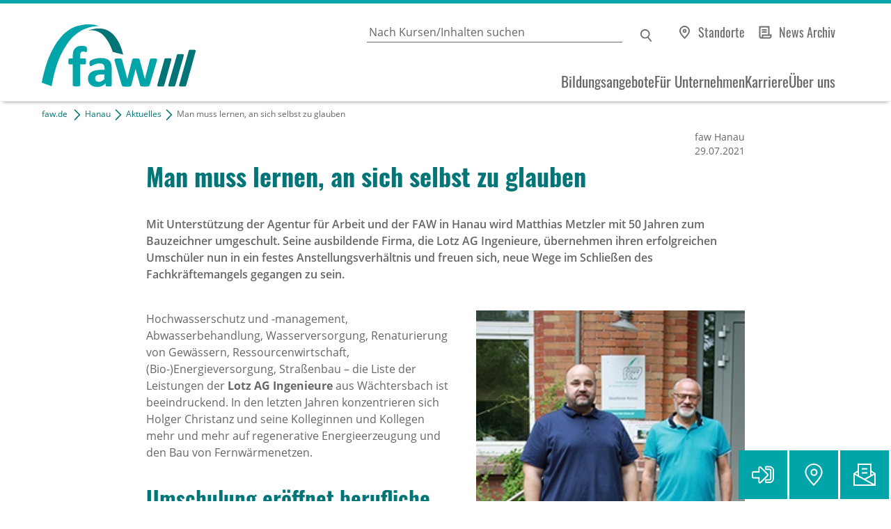

--- FILE ---
content_type: text/html; charset=utf-8
request_url: https://www.faw.de/hanau/aktuelles/man-muss-lernen-an-sich-selbst-zu-glauben
body_size: 13991
content:
<!DOCTYPE html>
<html dir="ltr" lang="de" class="no-js">
<head>
  <meta charset="utf-8"><!-- 
  Umsetzung und Programmierung: bfz gGmbH, Abteilung IT

  This website is powered by TYPO3 - inspiring people to share!
  TYPO3 is a free open source Content Management Framework initially created by Kasper Skaarhoj and licensed under GNU/GPL.
  TYPO3 is copyright 1998-2026 of Kasper Skaarhoj. Extensions are copyright of their respective owners.
  Information and contribution at https://typo3.org/
-->
  <base href="/">
  <title>Erfolgreiche Umschulung zum Bauzeichner</title>
  <meta http-equiv="x-ua-compatible" content="IE=edge">
  <meta name="generator" content="TYPO3 CMS">
  <meta name="description" content="Nach seiner Umschulung zum Bauzeichner und Abschluss als Jahrgangsbester wird Matthias Metzler sofort in seinem Umschulungsunternehmen fest angestellt.">
  <meta name="keywords" content="Umschulung, Jahrgangsbester, Bauzeichner, Vorbereitungslehrgang, Lotz AG Ingenieure, Arbeitsagentur, Fortbildungsakademie der Wirtschaft (FAW) gGmbH">
  <meta name="viewport" content="width=device-width, initial-scale=1.0">
  <meta name="author" content="Fortbildungsakademie der Wirtschaft (faw) gemeinnützige GmbH">
  <meta property="og:title" content="Erfolgreiche Umschulung zum Bauzeichner">
  <meta property="og:type" content="article">
  <meta property="og:url" content="https://www.faw.de/hanau/aktuelles/man-muss-lernen-an-sich-selbst-zu-glauben">
  <meta property="og:image" content="https://www.faw.de/fileadmin/user_upload/Standorte/Hanau/Bilder/Teaser_Metzler2.jpg">
  <meta property="og:image:width" content="368">
  <meta property="og:image:height" content="226">
  <meta property="og:description" content="Nach seiner Umschulung zum Bauzeichner und Abschluss als Jahrgangsbester wird Matthias Metzler sofort in seinem Umschulungsunternehmen fest angestellt.">
  <meta property="og:site_name" content="faw gGmbH">
  <meta property="og:locale" content="de_DE">
  <meta name="twitter:card" content="summary">
  <meta name="og:article:modified_time" content="2021-07-29T16:26:29+0200">
  <meta name="handheldfriendly" content="true">
  <meta name="mobileoptimized" content="320">
  <meta name="format-detection" content="telephone=no">
  <script src="/?eID=bfz_common_challenge&amp;1768203002" async="async"></script>
  <script src="/typo3temp/assets/compressed/Hyphenopoly.min-05d64d4ddb6cccea783dd699a96ce651.js.gzip?1761645862" async="async" defer="defer"></script>
  <script>
  /*<![CDATA[*/
  /*TS_inlineJS*/

  if(typeof document.createElement('div').style.grid !== "string") {
  document.documentElement.className += " no-grid"
  }
  document.documentElement.className = document.documentElement.className.replace("no-js", "");/* Matomo */
  var _paq = window._paq = window._paq || [];
  /* tracker methods like "setCustomDimension" should be called before "trackPageView" */
  _paq.push(["setDocumentTitle", document.domain + "/" + document.title]);
  _paq.push(["setCookieDomain", "*.faw.de"]);
  _paq.push(["setDomains", ["*.faw.de", "*.www.faw.de", "*.faw.de", "*.www.faw.de"]]);
  _paq.push(['disableCookies']);
  _paq.push(['trackPageView']);
  _paq.push(['enableLinkTracking']);
  (function () {
  var u = "https://stats.bbw.de/";
  _paq.push(['setTrackerUrl', u + 'matomo.php']);
  _paq.push(['setSiteId', '82']);
  var d = document, g = d.createElement('script'), s = d.getElementsByTagName('script')[0];
  g.type = 'text/javascript';
  g.async = true;
  g.src = u + 'matomo.js';
  s.parentNode.insertBefore(g, s);
  })();
  /* End Matomo Code */



  /*]]>*/
  </script>
  <link rel="stylesheet" type="text/css" href="/typo3temp/assets/compressed/screen-63051921c2ccf271122fb6582cac4a5f.css.gzip?1761645862" media="all">
  <link rel="stylesheet" type="text/css" href="/typo3temp/assets/compressed/print-828d3d215887d39e1dfe73276840f808.css.gzip?1761645862" media="print">
  <link rel="apple-touch-icon" type="image/x-icon" href="/typo3conf/ext/faw2020/Resources/Public/Images/apple-touch-icon.png">
  <link rel="icon" type="image/x-icon" href="/typo3conf/ext/faw2020/Resources/Public/Images/favicon-16x16.png">
  <link rel="icon" type="image/x-icon" href="/typo3conf/ext/faw2020/Resources/Public/Images/favicon-32x32.png">
  <link rel="shortcut icon" type="image/x-icon" href="/favicon.ico">
  <link rel="manifest" href="/manifest.json">
  <meta name="theme-color" content="#ffffff">
  <link rel="canonical" href="https://www.faw.de/hanau/aktuelles/man-muss-lernen-an-sich-selbst-zu-glauben">
</head>
<body>
  <noscript>
  <p><img src="https://stats.bbw.de/matomo.php?idsite=82&amp;rec=1" alt=""></p></noscript> <input type="checkbox" id="toggle" aria-hidden="true"> <input type="checkbox" id="gosearch" aria-hidden="true"> <input type="checkbox" id="gosticky" aria-hidden="true"> <input type="radio" id="gonone" name="popup" aria-hidden="true"> <input type="radio" id="golocation" name="popup" aria-hidden="true"> <input type="radio" id="goform" name="popup" aria-hidden="true"> <input type="radio" id="gologin" name="popup" aria-hidden="true">
  <div id="skiptocontent">
    <a href="/hanau/aktuelles/man-muss-lernen-an-sich-selbst-zu-glauben#tomainspace" title="Navigation überspringen">Navigation überspringen</a>
  </div>
  <div id="allspace">
    <header id="headspace" class="clearfix">
      <div id="head-logo">
        <a title="Zur Startseite" href="/"><img title="Zur Startseite" alt="Logo: faw gGmbH" loading="lazy" src="/typo3conf/ext/faw2020/Resources/Public/Images/faw.svg" width="184" height="75"></a>
      </div>
      <div id="head-top">
        <div id="searchpalette">
          <form method="get" action="/suche#tosearch">
            <label for="suchbox">Geben Sie einen Suchbegriff ein</label> <input id="suchbox" type="search" name="q" placeholder="Nach Kursen/Inhalten suchen" value=""> <input name="r[l][d]" value="10" hidden="hidden"> <input type="submit" value="Suchen" id="suchsubmit">
          </form>
        </div><label for="gosearch">Suchen</label>
        <p class="directlinks"><a data-eventtracking="{&quot;category&quot;:&quot;Menu&quot;, &quot;name&quot;:&quot;DirectLinks&quot;, &quot;action&quot;:&quot;standorte&quot;}" class="lnk_standorte" title="alle Standorte anzeigen" href="/ueber-uns/standorte">Standorte</a> <a data-eventtracking="{&quot;category&quot;:&quot;Menu&quot;, &quot;name&quot;:&quot;DirectLinks&quot;, &quot;action&quot;:&quot;news&quot;}" class="lnk_news" title="alle Beiträge anzeigen" href="/aktuelles">News Archiv</a></p>
      </div>
      <div id="head-low">
        <div class="trigger">
          <label for="toggle"><span>MENÜ</span></label>
        </div>
        <div id="menuholder">
          <nav id="mainmenu">
            <ul>
              <li>
                <a href="/bildungsangebote" title="Bildungsangebote">Bildungsangebote</a> <input type="checkbox" class="menus submenutrigger" id="menu0"> <label for="menu0" aria-haspopup="true" aria-controls="p0">&nbsp;</label>
                <div class="submenu">
                  <ul>
                    <li class="back clearfix"><span></span><label for="menu0">&nbsp;</label></li>
                    <li>
                      <a href="/weiterbildung" title="Weiterbildung">Weiterbildung</a>
                    </li>
                    <li>
                      <a href="/umschulung" title="Umschulung">Umschulung</a>
                    </li>
                    <li>
                      <a href="/online-weiterbilden" title="Online weiterbilden">Online weiterbilden</a>
                    </li>
                    <li>
                      <a href="/berufliche-rehabilitation-inklusion" title="Berufliche Rehabilitation &amp; Inklusion">Berufliche Rehabilitation &amp; Inklusion</a>
                    </li>
                    <li>
                      <a href="/vermittlung-beratung" title="Vermittlung &amp; Beratung">Vermittlung &amp; Beratung</a>
                    </li>
                    <li>
                      <a href="/sprache-integration" title="Sprache &amp; Integration">Sprache &amp; Integration</a>
                    </li>
                    <li>
                      <a href="/ausbildung-jugendfoerderung" title="Ausbildung &amp; Jugendförderung">Ausbildung &amp; Jugendförderung</a>
                    </li>
                  </ul>
                </div>
              </li>
              <li>
                <a href="/fuer-unternehmen" title="Für Unternehmen">Für Unternehmen</a> <input type="checkbox" class="menus submenutrigger" id="menu1"> <label for="menu1" aria-haspopup="true" aria-controls="p1">&nbsp;</label>
                <div class="submenu">
                  <ul>
                    <li class="back clearfix"><span></span><label for="menu1">&nbsp;</label></li>
                    <li>
                      <a href="/fuer-unternehmen/betriebliches-gesundheitsmanagement" title="Betriebliches Gesundheitsmanagement">Betriebliches Gesundheitsmanagement</a>
                    </li>
                    <li>
                      <a href="/fuer-unternehmen/gegen-den-fachkraeftemangel" title="Gegen den Fachkräftemangel">Gegen den Fachkräftemangel</a>
                    </li>
                    <li>
                      <a href="/fuer-unternehmen/massgeschneiderte-loesungen" title="Maßgeschneiderte Lösungen">Maßgeschneiderte Lösungen</a>
                    </li>
                    <li>
                      <a href="/fuer-unternehmen/einheitliche-ansprechstellen-fuer-arbeitgeber-eaa" title="Einheitliche Ansprechstellen für Arbeitgeber (EAA)">Einheitliche Ansprechstellen für Arbeitgeber (EAA)</a>
                    </li>
                  </ul>
                </div>
              </li>
              <li>
                <a href="/karriere" title="Karriere">Karriere</a> <input type="checkbox" class="menus submenutrigger" id="menu2"> <label for="menu2" aria-haspopup="true" aria-controls="p2">&nbsp;</label>
                <div class="submenu">
                  <ul>
                    <li class="back clearfix"><span></span><label for="menu2">&nbsp;</label></li>
                    <li>
                      <a href="/karriere/ein-job-mit-sinn" title="Ein Job mit Sinn">Ein Job mit Sinn</a>
                    </li>
                    <li>
                      <a href="/karriere/wirsindfaw" title="#WirSindFAW">#WirSindFAW</a>
                    </li>
                    <li>
                      <a href="/karriere/aktuelle-stellenangebote-freie-taetigkeiten" title="Aktuelle Stellenangebote &amp; freie Tätigkeiten">Aktuelle Stellenangebote &amp; freie Tätigkeiten</a>
                    </li>
                  </ul>
                </div>
              </li>
              <li>
                <a href="/ueber-uns" title="Über uns">Über uns</a> <input type="checkbox" class="menus submenutrigger" id="menu3"> <label for="menu3" aria-haspopup="true" aria-controls="p3">&nbsp;</label>
                <div class="submenu">
                  <ul>
                    <li class="back clearfix"><span></span><label for="menu3">&nbsp;</label></li>
                    <li>
                      <a href="/ueber-uns/was-wir-tun" title="Was wir tun">Was wir tun</a>
                    </li>
                    <li>
                      <a href="/ueber-uns/40-jahre-faw" title="40 Jahre faw">40 Jahre faw</a>
                    </li>
                    <li>
                      <a href="/ueber-uns/standorte" title="Standorte">Standorte</a>
                    </li>
                    <li>
                      <a href="/ueber-uns/unser-netzwerk" title="Unser Netzwerk">Unser Netzwerk</a>
                    </li>
                    <li>
                      <a href="/ueber-uns/unsere-zertifizierungen" title="Unsere Zertifizierungen">Unsere Zertifizierungen</a>
                    </li>
                  </ul>
                </div>
              </li>
            </ul>
          </nav>
          <p class="directlinks"><a data-eventtracking="{&quot;category&quot;:&quot;Menu&quot;, &quot;name&quot;:&quot;DirectLinks&quot;, &quot;action&quot;:&quot;standorte&quot;}" class="lnk_standorte" title="alle Standorte anzeigen" href="/ueber-uns/standorte">Standorte</a> <a data-eventtracking="{&quot;category&quot;:&quot;Menu&quot;, &quot;name&quot;:&quot;DirectLinks&quot;, &quot;action&quot;:&quot;news&quot;}" class="lnk_news" title="alle Beiträge anzeigen" href="/aktuelles">News Archiv</a></p>
        </div>
      </div>
    </header>
    <div id="noHeaderImage"></div>
    <div class="box_jump">
      <a id="tomainspace" class="jumper"></a>
    </div>
    <main id="mainspace" class="clearfix">
      <!--TYPO3SEARCH_begin-->
      <div id="crumbtrail" class="typo3-search-exclude">
        <p><a href="/">faw.de</a> &nbsp;<img src="/typo3conf/ext/faw2020/Resources/Public/Images/Icons/pfeil_c_right_16x16.svg" alt="Pfeil nach rechts" title="Pfeil">&nbsp;<a href="/hanau">Hanau</a>&nbsp;<img src="/typo3conf/ext/faw2020/Resources/Public/Images/Icons/pfeil_c_right_16x16.svg" alt="Pfeil nach rechts" title="Pfeil">&nbsp;<a href="/hanau/aktuelles">Aktuelles</a>&nbsp;<img src="/typo3conf/ext/faw2020/Resources/Public/Images/Icons/pfeil_c_right_16x16.svg" alt="Pfeil nach rechts" title="Pfeil">&nbsp;Man muss lernen, an sich selbst zu glauben</p>
      </div>
      <div id="box_newsdetail" itemscope itemtype="http://schema.org/NewsArticle">
        <h1 itemprop="headline">Man muss lernen, an sich selbst zu glauben</h1>
        <p class="standort"><!-- ~ToDo: michael noch ändern -->
         faw Hanau</p><time datetime="2021-07-29" itemprop="datePublished" content="2021-07-29">29.07.2021</time>
        <div class="txt_lead" itemprop="description">
          <p>Mit Unterstützung der Agentur für Arbeit und der FAW in Hanau wird Matthias Metzler mit 50 Jahren zum Bauzeichner umgeschult. Seine ausbildende Firma, die Lotz AG Ingenieure, übernehmen ihren erfolgreichen Umschüler nun in ein festes Anstellungsverhältnis und freuen sich, neue Wege im Schließen des Fachkräftemangels gegangen zu sein.</p>
        </div>
        <div itemprop="articleBody">
          <!-- media files -->
          <figure class="fig_normal img_rechts">
            <p><img src="/fileadmin/user_upload/Standorte/Hanau/Bilder/Matthias_Metzler.jpg" loading="lazy" width="245" height="368" alt="Matthias Metzler (li.) ist erfolgreicher Umschüler" title="Erfolgreiche Umschulung zum Bauzeichner!"></p>
            <figcaption>
              Matthias Metzler (li.) und Dr. Rudolf Allmansberger
            </figcaption>
          </figure>
          <p>Hochwasserschutz und -management, Abwasserbehandlung, Wasserversorgung, Renaturierung von Gewässern, Ressourcenwirtschaft, (Bio-)Energieversorgung, Straßenbau – die Liste der Leistungen der <strong>Lotz AG Ingenieure</strong> aus Wächtersbach ist beeindruckend. In den letzten Jahren konzentrieren sich Holger Christanz und seine Kolleginnen und Kollegen mehr und mehr auf regenerative Energieerzeugung und den Bau von Fernwärmenetzen.&nbsp;</p>
          <h2>Umschulung eröffnet&nbsp;berufliche Neuorientierung</h2>
          <p>Doch nicht nur fachlich sind die Lotz AG Ingenieure zukunftsgerichtet, sondern auch in Bezug auf die <strong>Ausbildung ihrer eigenen Fachkräfte</strong>. So gaben sie im August 2019 <strong>Matthias Metzler</strong> die Chance, eine <strong>Umschulung als Bauzeichner</strong> bei ihnen zu durchlaufen. Eine Umschulung ist eine um ein Drittel <strong>verkürzte Ausbildung</strong>, erfordert von den Umschülerinnen und Umschülern, aber auch von den ausbildenden Unternehmen, höchste Kraftanstrengungen und Konzentration.</p>
          <p>Mit fast 50 Jahren zu Beginn seiner Umschulung war Matthias Metzler klar, dass er nicht nur älter als seine Mitschülerinnen und Mitschüler in der Berufsschule sein würde, sondern auch älter als viele seiner Lehrerinnen und Lehrer der Philipp-Holzmann-Schule in Frankfurt am Main. Trotzdem musste er nicht lange darüber nachdenken, als ihm die Agentur für Arbeit in Hanau die Chance einer <strong>Neuorientierung durch Umschulung</strong> in Aussicht stellte. Er nahm die Herausforderung an.</p>
          <p>Der Weg bis hierher war für Matthias Metzler nicht leicht. Nach seinem Abitur hatte er eine Ausbildung als Zentralheizungs- und Lüftungsbauer erfolgreich abgeschlossen und ein Studium der Energie- und Wärmetechnik begonnen. Dieser Studiengang faszinierte ihn durch seine Theorielastigkeit aber nicht so wie gedacht. Daher wechselte Matthias Metzler zum Lehramtsstudium Polytechnik und Deutsch. Doch dann kam das Leben dazwischen. Es galt, Geld zu verdienen. Matthias Metzler arbeitete auf dem Bau, in der Montage, in der Chemiebranche, im Bereich IT und im Gartenbau. Und er arbeite viel. Sehr viel. Er laugte sich aus und merkte, dass er immer mehr körperlichen Herausforderungen gegenüberstand. Zudem pflegte er Familienangehörige, zunächst neben der Arbeit, später ganztags. Auch diese Jahre forderten viel von ihm, auch wenn er sie nicht missen möchte.</p>
          <h2>Vorbereitungslehrgang&nbsp;steigert Chancen auf einen&nbsp;erfolgreichen&nbsp;Abschluss</h2>
          <p>Das Angebot der Arbeitsagentur Hanau für eine Umschulung kam nicht über Nacht, sondern war ein langer Prozess. Matthias Metzlers Ehefrau hatte schon eine Umschulung gemacht, daher wusste er von dieser Möglichkeit. Er ließ sich durch keinerlei bürokratische Hürden abschrecken und war schließlich erfolgreich: Er durfte, gefördert durch die Agentur für Arbeit in Hanau, den <strong>Vorbereitungslehrgang für eine Umschulung</strong> in der Fortbildungsakademie der Wirtschaft (FAW) gGmbH besuchen. Dieser bereitet die zukünftigen Umschülerinnen und Umschüler auf die bevorstehende Berufsschule vor, aktualisiert Grundlagenwissen und unterstützt dabei, einen ausbildungsberechtigten Umschulungsbetrieb zu finden.</p>
          <p>Matthias Metzler war zunächst offen für alles: Vom Steuerfachangestellten bis zum Optiker beschäftigte er sich mit etlichen <strong>Berufsbildern</strong> und bewarb sich breit gestreut. Oftmals reagierten die angeschriebenen Unternehmen überhaupt nicht, manchmal kam es zu Vorstellungsgesprächen. Doch überzeugt war Matthias Metzler von diesen Angeboten nicht.</p>
          <p>Mehr und mehr besann er sich auf seine bisherigen beruflichen Erfahrungen. Er wollte einen technikzentrierten Beruf erlernen, der ihm zugleich Kontakt zu Menschen ermöglichte. Er wollte abwechslungsreiche Arbeitsaufträge haben, die ihm aber auch die Freiheit der eigenen Methodenwahl boten. So kristallisierte sich der <strong>Beruf des Bauzeichners</strong> heraus, zumal Matthias Metzler schon viel Erfahrungen vom Baugewerbe selbst mitbrachte. Nun wollte er nicht mehr selbst ausheben und umsetzen, sondern planen und zeichnen.</p>
          <p>Da die Lotz AG Ingenieure gerade nach Auszubildenden im Bereich Bauzeichnen suchten, bewarb sich Matthias Metzler dort. Mit Hilfe seines <strong>FAW-Seminarleiters Dr. Rudolf Allmansberger</strong> konnte er dem Unternehmen das Umschulen näher bringen. Holger Christanz entschied sich für Matthias Metzler, da er ihm eine Chance geben wollte und weil er davon überzeugt war, dass Matthias Metzler auch nach Bestehen seiner Abschlussprüfung sehr gut in sein kreatives Team passen werde.</p>
          <p>So begann für Matthias Metzler nach dem <strong>dreimonatigen Vorbereitungslehrgang in der FAW</strong> die Umschulung. Von Anfang an machte ihm die Arbeit Freude. Der Umgang mit dem Computer, das Erstellen von CAD-Zeichnungen, das Analysieren von Daten, das Ausmessen der Gegebenheiten auf der zukünftigen Baustelle, die Herausforderungen unterschiedlicher, sich zum Teil widersprechender Gesetzgebungen. Matthias Metzler brachte alles unter einen Hut. Unterstützt durch die Mitarbeiterinnen und Mitarbeiter der Lotz AG Ingenieure arbeitete er sich immer tiefer in die Materie ein.</p>
          <p>Auch in der Berufsschule kam Matthias Metzler gut mit. Trotzdem kam es durch die Verkürzung der Ausbildung zu fachlichen Fragestellungen. Dr. Rudolf Allmansberger und seine Kolleginnen und Kollegen in der FAW sorgten dafür, dass Matthias Metzler hier <strong>Unterstützung durch Dozentinnen und Dozenten</strong> bekam. Die Agentur für Arbeit förderte ihn nicht nur durch die Umschulung selbst, sondern parallel auch durch die <strong>umschulungsbegleitenden Hilfen</strong>, ein Angebot, in dem fachliche Fragen in Einzel- oder in Kleingruppenunterrichten besprochen, erläutert und gelernt und Prüfungsvorbereitungen durchgeführt werden. So ist individualisiertes Lernen möglich.</p>
          <h2>Abschluss als Jahrgangsbester</h2>
          <p>Auch wenn die Abschlussprüfung in diesem Jahr sehr schwer ausfiel, hat Matthias Metzler seine Umschulung in verkürzter Zeit als <strong>Jahrgangsbester</strong> abgeschlossen. „Ich würde es wieder machen,“ betont der Bauzeichner, auch wenn es manchmal herausfordernd war. Die Lotz AGH Ingenieure haben Matthias Metzler nach erfolgreichem Abschluss sofort in ein <strong>festes Anstellungsverhältnis</strong> übernommen. „Ich bin dem Unternehmen sehr dankbar für diese Chance und freue mich auf meine zukünftigen Projekte!“ resümiert Matthias Metzler.</p>
        </div>
      </div>
      <section id="more">
        <h2>DIESE BEITRÄGE KÖNNTEN SIE AUCH INTERESSIEREN</h2>
        <div class="box_news-list">
          <a itemscope itemtype="http://schema.org/CreativeWork/NewsArticle" class="news-item clearfix" title="Netzwerkveranstaltung: kommunale Gesundheitsförderung Stadt Offenbach" href="/hanau/aktuelles/netzwerkveranstaltung-der-kommunalen-gesundheitsfoerderung-der-stadt-offenbach"><img itemprop="image" title="Felix Middelmann u. Christine Euler auf dem Netzwerktreffen Gesundheit" alt="Christine Euler und Felix Middelmann auf dem Netzwerktreffen Gesundheit" loading="lazy" src="/fileadmin/user_upload/Standorte/Hanau/News/2024/2024-12-12_Netzwerk_Gesundheit.jpg" width="368" height="225">
          <div class="news-content">
            <h3 itemprop="name">Netzwerkveranstaltung: kommunale Gesundheitsförderung Stadt Offenbach</h3>
            <p itemprop="description"><span>faw Hanau , <time datetime="2024-12-09" itemprop="datePublished" content="2024-12-09">09.12.2024</time> &ndash;</span> Die Stadt Offenbach möchte die gesundheitliche Chancengleichheit ihrer Mitbürgerinnen und Mitbürger stärken.</p>
          </div></a><a itemscope itemtype="http://schema.org/CreativeWork/NewsArticle" class="news-item clearfix" title="Menschen in den Arbeitsmarkt zu bringen ist sinnvoll!" href="/hanau/aktuelles/menschen-in-den-arbeitsmarkt-zu-bringen-ist-sinnvoll"><img itemprop="image" title="Rosel Pries und Felix Middelmann (faw-Mitarbeitende) auf der Kundgebung gegen den Abbau von SGB II-Leistungen " alt="Zwei Mitarbeitende der faw stehen mit anderen Teilnehmenden der Kundgebung auf einem Platz vor dem Offenbacher Rathaus." loading="lazy" src="/fileadmin/user_upload/Standorte/Hanau/News/2024/2024-12-12_Kundgebung.jpg" width="368" height="225">
          <div class="news-content">
            <h3 itemprop="name">Menschen in den Arbeitsmarkt zu bringen ist sinnvoll!</h3>
            <p itemprop="description"><span>faw Hanau , <time datetime="2024-12-05" itemprop="datePublished" content="2024-12-05">05.12.2024</time> &ndash;</span> Kundgebung gegen Mittelstreichungen im SGB II vor dem Offenbacher Rathaus.</p>
          </div></a><a itemscope itemtype="http://schema.org/CreativeWork/NewsArticle" class="news-item clearfix" title="Teilqualifikation und Umschulung – Chance für eine nachhaltige Zukunft" href="/hanau/aktuelles/teilqualifikationen-und-umschulungen-als-chance-fuer-eine-nachhaltige-zukunft"><img itemprop="image" title="Weiterbildungsmesse im MainBiz" alt="Beratungssituation an einem Tisch: Eine Frau berät eine Kundin. " loading="lazy" src="/fileadmin/user_upload/Standorte/Hanau/News/2024/2024-06-18_Teaser.jpg" width="368" height="225">
          <div class="news-content">
            <h3 itemprop="name">Teilqualifikation und Umschulung – Chance für eine nachhaltige Zukunft</h3>
            <p itemprop="description"><span>faw Hanau , <time datetime="2024-06-18" itemprop="datePublished" content="2024-06-18">18.06.2024</time> &ndash;</span> Starke Präsenz der faw Offenbach und Hanau in den vergangenen Wochen auf den Weiterbildungsmessen des Rhein-Main-Gebietes. Infos zu Weiterbildungsmöglichkeiten, Berufsabschlüssen sowie Vermittlungsunterstützungen konnten hierbei&hellip;</p>
          </div></a><a itemscope itemtype="http://schema.org/CreativeWork/NewsArticle" class="news-item clearfix" title="Weiterbildungsmesse der Arbeitsagentur Offenbach" href="/hanau/aktuelles/weiterbildungsmesse-der-arbeitsagentur-offenbach"><img itemprop="image" title="Christine Euler bei der Beratung einer Interessentin" alt="Christine Euler bei der Beratung einer Interessentin auf der Weiterbildungsmesse Offenbach" loading="lazy" src="/fileadmin/user_upload/Standorte/Hanau/Bilder/Teaser_MesseOF.bearb.jpg" width="368" height="225">
          <div class="news-content">
            <h3 itemprop="name">Weiterbildungsmesse der Arbeitsagentur Offenbach</h3>
            <p itemprop="description"><span>faw Hanau , <time datetime="2023-07-13" itemprop="datePublished" content="2023-07-13">13.07.2023</time> &ndash;</span> Am 07.07.2023 lud die Arbeitsagentur Offenbach ihre Kund*innen zu einer Weiterbildungsmesse ein.</p>
          </div></a><a itemscope itemtype="http://schema.org/CreativeWork/NewsArticle" class="news-item clearfix" title="Film zum Projekt EVA" href="/hanau/aktuelles/film-zum-projekt-eva"><img itemprop="image" title="EVA - Einstieg und Vermittlung" alt="Foto: Frau im hellblauen Pullover sitzt auf einem grauen Sofa, vor ihr ein Tisch " loading="lazy" src="/fileadmin/user_upload/Standorte/Hanau/News/2023/Teaser-EVA.jpg" width="368" height="225">
          <div class="news-content">
            <h3 itemprop="name">Film zum Projekt EVA</h3>
            <p itemprop="description"><span>faw Hanau , <time datetime="2023-05-19" itemprop="datePublished" content="2023-05-19">19.05.2023</time> &ndash;</span> Teilnehmerinnen des Projektes EVA der FAW in Offenbach präsentieren das Projekt in einem Film.</p>
          </div></a><a itemscope itemtype="http://schema.org/CreativeWork/NewsArticle" class="news-item clearfix" title="Zwei Filme – Das making-of" href="/hanau/aktuelles/zwei-filme-das-making-of"><img itemprop="image" title="Ein Film entsteht" alt="Dreh eines Imagefilmes" loading="lazy" src="/fileadmin/user_upload/Standorte/Hanau/Bilder/Teaser_Premiere.jpg" width="368" height="225">
          <div class="news-content">
            <h3 itemprop="name">Zwei Filme – Das making-of</h3>
            <p itemprop="description"><span>faw Hanau , <time datetime="2023-04-13" itemprop="datePublished" content="2023-04-13">13.04.2023</time> &ndash;</span> Mitarbeiter*innen und Kund*innen der FAW drehten zwei Filme über ihre Projekte und wurden von der FAW Offenbach zur Filmpremiere eingeladen.</p>
          </div></a><a itemscope itemtype="http://schema.org/CreativeWork/NewsArticle" class="news-item clearfix" title="Film zum Projekt Move" href="/hanau/aktuelles/film-zum-projekt-move"><img itemprop="image" title="Move_Teaser" alt="Vortrag in Move" loading="lazy" src="/fileadmin/user_upload/Standorte/Hanau/Bilder/Move_Teaser.jpg" width="368" height="225">
          <div class="news-content">
            <h3 itemprop="name">Film zum Projekt Move</h3>
            <p itemprop="description"><span>faw Hanau , <time datetime="2023-04-05" itemprop="datePublished" content="2023-04-05">05.04.2023</time> &ndash;</span> Im Film zu unserem Gesundheitsprojekt Move für Kund*innen der MainArbeit Offenbach, zeigen FAW-Seminarleiter, welche Hilfestellungen Move bietet. Unsere Teilnehmer*innen beschreiben, wie ihnen diese helfen, im Leben wieder besser&hellip;</p>
          </div></a><a itemscope itemtype="http://schema.org/CreativeWork/NewsArticle" class="news-item clearfix" title="Projekt Active Mom – eine Erfolgsgeschichte" href="/hanau/aktuelles/projekt-active-mom-erleichtert-langzeitarbeitslosen-muettern-den-wieder-einstieg-ins-berufsleben"><img itemprop="image" title="Seminarleiterin Rosalie Beyer" alt="Teaserbild: Junge Frau telefoniert " loading="lazy" src="/fileadmin/user_upload/Standorte/Hanau/Bilder/2022-08-08_RosalieBeyer_ret.jpg" width="368" height="225">
          <div class="news-content">
            <h3 itemprop="name">Projekt Active Mom – eine Erfolgsgeschichte</h3>
            <p itemprop="description"><span>faw Hanau , <time datetime="2022-08-08" itemprop="datePublished" content="2022-08-08">08.08.2022</time> &ndash;</span> „Active Mom“ erleichtert langzeitarbeitslosen Müttern den (Wieder-)Einstieg ins Berufsleben&nbsp;– Unterstützt durch die MainArbeit. Kommunales Jobcenter Offenbach und die Fortbildungsakademie der Wirtschaft erarbeitet sich Michalina&hellip;</p>
          </div></a><a itemscope itemtype="http://schema.org/CreativeWork/NewsArticle" class="news-item clearfix" title="Job'n'Grill in Mühlheim am Main" href="/hanau/aktuelles/jobngrill-in-muehlheim-am-main"><img itemprop="image" title="FAW-Stand in Mühlheim am Main." alt="Teaserbild: Zwei Mitarbeitende der FAW Hanau stehen an ihrem Infostand." loading="lazy" src="/fileadmin/user_upload/Standorte/Hanau/Bilder/Weiss-Wolek_368x225px.jpg" width="368" height="225">
          <div class="news-content">
            <h3 itemprop="name">Job'n'Grill in Mühlheim am Main</h3>
            <p itemprop="description"><span>faw Hanau , <time datetime="2022-06-21" itemprop="datePublished" content="2022-06-21">21.06.2022</time> &ndash;</span> Jobmesse für ausbildungssuchende Jugendliche in Mühlheim am Main</p>
          </div></a><a itemscope itemtype="http://schema.org/CreativeWork/NewsArticle" class="news-item clearfix" title="Qualifizierung als Chance" href="/hanau/aktuelles/qualifizierung-als-chance"><img itemprop="image" title="Rosel Pries beim Technikcheck der Virtuellen Weiterbildungsmesse." alt="Frau sitzt am Schreibtisch mit zwei Monitoren vor sich und führt einen Technikcheck durch." loading="lazy" src="/fileadmin/user_upload/Standorte/Hanau/Bilder/Webmesse_Dietzenbach_ret_368x225px.jpg" width="368" height="225">
          <div class="news-content">
            <h3 itemprop="name">Qualifizierung als Chance</h3>
            <p itemprop="description"><span>faw Hanau , <time datetime="2022-01-28" itemprop="datePublished" content="2022-01-28">28.01.2022</time> &ndash;</span> Die FAW Hanau/Offenbach beteiligte sich an einer Online-Weiterbildungsmesse des Kommunalen Jobcenters ProArbeit in Dietzenbach, Landkreis Offenbach.</p>
          </div></a>
        </div>
        <p>Weitere Beiträge finden Sie in&nbsp;<a href="/hanau/aktuelles" class="lnk_intern">Aktuelles</a></p>
      </section><!--TYPO3SEARCH_end-->
    </main>
    <footer class="clearfix" id="footspace">
      <div id="footertop">
        <div id="box_logo">
          <img title="Logo: faw gGmbH" alt="Logo: faw gGmbH" loading="lazy" src="/typo3conf/ext/faw2020/Resources/Public/Images/faw-white.svg" width="184" height="75"> <span>&nbsp;</span>
        </div>
        <div id="jump_totop">
          <a href="/hanau/aktuelles/man-muss-lernen-an-sich-selbst-zu-glauben#skiptocontent" title="zurück nach oben"></a>
        </div>
        <div id="box_socialmedia">
          <a href="https://www.linkedin.com/company/fortbildungsakademie-der-wirtschaft-faw/"><img title="Folgen Sie uns auf LinkedIn" alt="Logo: LinkedIn" loading="lazy" src="/typo3conf/ext/faw2020/Resources/Public/Images/Icons/linkedin_gr_icon_32x32.svg" width="32" height="32"></a> <a href="https://www.facebook.com/FAW-Fortbildungsakademie-der-Wirtschaft-106348408831827"><img title="Folgen Sie uns auf Facebook" alt="Logo: Facebook" loading="lazy" src="/typo3conf/ext/faw2020/Resources/Public/Images/Icons/facebook_gr_icon_32x32.svg" width="32" height="32"></a> <a href="https://www.instagram.com/faw_aktuell/"><img title="Folgen Sie uns auf Instagram" alt="Logo: Instagram" loading="lazy" src="/typo3conf/ext/faw2020/Resources/Public/Images/Icons/instagram_gr_icon_32x32.svg" width="32" height="32"></a> <a href="https://www.youtube.com/user/FAWvideo"><img title="Folgen Sie uns auf YouTube" alt="Logo: YouTube" loading="lazy" src="/typo3conf/ext/faw2020/Resources/Public/Images/Icons/youtube_w_icon_32x32.svg" width="32" height="32"></a>
        </div>
      </div>
      <div id="footercontent">
        <div id="box_boilerplate">
          <p>Die Fortbildungsakademie der Wirtschaft (faw) begleitet Menschen auf Ihrem Weg in eine erfolgreiche berufliche Zukunft.&nbsp;Unternehmen unterstützen wir dabei, ihren Bedarf an Fachkräften zu sichern. Schüler*innen und Auszubildende, Rehabilitand*innen und Arbeitsuchende bereiten wir praxisnah auf den Arbeitsmarkt vor.&nbsp;</p>
          <p>1986 gegründet ist die faw bundesweit an 43 Hauptstandorten und über 200 Schulungsorten vertreten.</p>
          <p>&nbsp;</p>
        </div>
        <div id="box_bbwgroup">
        <p>Die faw gGmbH ist ein Unternehmen der bbw-Gruppe.<br>
        <a title="Zur Webseite der bbw-Gruppe wechseln" href="https://www.bbw.de">www.bbw.de</a></p><img title="Logo: bbw Gruppe" alt="Logo: bbw Gruppe" loading="lazy" src="/typo3conf/ext/faw2020/Resources/Public/Images/bbw_Gruppe_w.svg" width="142" height="75"></div>
      </div>
      <div id="footerbottom">
        <div id="box_trackinghint">
          <p>Wir achten Ihre Privatsphäre und erheben daher keine Webseite-übergreifenden Tracking-Daten. Alle Daten erheben wir nur zu statistischen Zwecken. Diese werden nicht an Dritte weitergegeben. Sie werden anonymisiert und sind nicht auf konkrete Personen zurückzuführen.</p>
        </div>
        <div id="box_copyright">
          <p>© 2026, Fortbildungsakademie der Wirtschaft (faw) gGmbH</p>
        </div>
        <div id="globalnav">
          <ul>
            <li>
              <a href="/" title="Wechseln zu: Startseite ">Startseite</a>
            </li>
            <li>
              <a href="/impressum" title="Wechseln zu: Impressum ">Impressum</a>
            </li>
            <li>
              <a href="/datenschutzinformation" title="Wechseln zu: Datenschutzinformation ">Datenschutzinformation</a>
            </li>
            <li>
              <a href="/barrierefreiheit" title="Wechseln zu: Barrierefreiheit ">Barrierefreiheit</a>
            </li>
            <li>
              <a href="/kontakt" title="Wechseln zu: Kontakt ">Kontakt</a>
            </li>
            <li>
              <a href="/inhaltsverzeichnis" title="Wechseln zu: Inhaltsverzeichnis ">Inhaltsverzeichnis</a>
            </li>
          </ul>
        </div>
      </div>
    </footer>
    <div id="sticky">
      <div id="stickylogin">
        <label for="gologin" title="Login zum Lernmanagement-System" data-eventtracking="{&quot;category&quot;:&quot;Menu&quot;, &quot;name&quot;:&quot;Stickynav&quot;, &quot;action&quot;:&quot;login&quot;}"></label>
      </div>
      <div id="stickylocation">
        <label for="golocation" title="Finden Sie einen Standort in Ihrer Nähe" data-eventtracking=""></label>
      </div>
      <div id="stickyform">
        <label for="goform" title="Schreiben Sie uns" data-eventtracking="{&quot;category&quot;:&quot;Menu&quot;, &quot;name&quot;:&quot;Stickynav&quot;, &quot;action&quot;:&quot;contact&quot;}"></label>
      </div>
    </div>
    <div id="mod_login">
      <div class="modal modal-checkbox" id="modal-gologin">
        <label for="gonone" class="modal-overlay" aria-label="Close"></label>
        <div class="modal-container">
          <div class="modal-header">
            <div class="modal-title">
              <p>Teilnehmer*­innen-Login</p>
            </div><label for="gonone" class="modal-close" aria-label="Close"></label>
          </div>
          <div class="modal-body">
            <p>Egal wo Sie sind – nutzen Sie unser Lernmanagement-System rund um die Uhr. Einfach einloggen und loslegen.</p>
            <p><a href="https://lms.bbw.de" title="Zum Login wechseln" class="lnk_extern">Zum Login&nbsp;für Teilnehmer*innen</a></p>
            <p>Sie werden auf das Lernmanagement-System des Bildungswerks der Bayerischen Wirtschaft geleitet. Von da aus geht es weiter zur digitalen Lernumgebung der bfz.</p>
          </div>
        </div>
      </div>
    </div>
    <div id="mod_location">
      <div class="modal modal-checkbox" id="modal-golocation">
        <label for="gonone" class="modal-overlay" aria-label="Close"></label>
        <div class="modal-container">
          <div class="modal-header">
            <div class="modal-title">
              <p>Finden Sie einen Standort in Ihrer Nähe</p>
            </div><label for="gonone" class="modal-close" aria-label="Close"></label>
          </div>
          <div class="modal-body">
            <div class="box_linkedlist">
              <ul class="box_linkedlist">
                <li class="linkedlist-item">
                  <a href="/aachen" title="Zum Standort Aachen">Aachen</a>
                </li>
                <li class="linkedlist-item">
                  <a href="/bautzen" title="Zum Standort Bautzen">Bautzen</a>
                </li>
                <li class="linkedlist-item">
                  <a href="/berlin" title="Zum Standort Berlin">Berlin</a>
                </li>
                <li class="linkedlist-item">
                  <a href="/bielefeld" title="Zum Standort Bielefeld">Bielefeld</a>
                </li>
                <li class="linkedlist-item">
                  <a href="/chemnitz" title="Zum Standort Chemnitz">Chemnitz</a>
                </li>
                <li class="linkedlist-item">
                  <a href="/cottbus" title="Zum Standort Cottbus">Cottbus</a>
                </li>
                <li class="linkedlist-item">
                  <a href="/dessau" title="Zum Standort Dessau">Dessau</a>
                </li>
                <li class="linkedlist-item">
                  <a href="/dresden" title="Zum Standort Dresden">Dresden</a>
                </li>
                <li class="linkedlist-item">
                  <a href="/duesseldorf" title="Zum Standort Düsseldorf">Düsseldorf</a>
                </li>
                <li class="linkedlist-item">
                  <a href="/fulda" title="Zum Standort Fulda">Fulda</a>
                </li>
                <li class="linkedlist-item">
                  <a href="/hamburg" title="Zum Standort Hamburg">Hamburg</a>
                </li>
                <li class="linkedlist-item">
                  <a href="/hanau" title="Zum Standort Hanau">Hanau</a>
                </li>
                <li class="linkedlist-item">
                  <a href="/hennigsdorf" title="Zum Standort Hennigsdorf">Hennigsdorf</a>
                </li>
                <li class="linkedlist-item">
                  <a href="/jena" title="Zum Standort Jena">Jena</a>
                </li>
                <li class="linkedlist-item">
                  <a href="/kaiserslautern" title="Zum Standort Kaiserslautern">Kaiserslautern</a>
                </li>
                <li class="linkedlist-item">
                  <a href="/kiel" title="Zum Standort Kiel">Kiel</a>
                </li>
                <li class="linkedlist-item">
                  <a href="/koeln" title="Zum Standort Köln">Köln</a>
                </li>
                <li class="linkedlist-item">
                  <a href="/leipzig" title="Zum Standort Leipzig">Leipzig</a>
                </li>
                <li class="linkedlist-item">
                  <a href="/luebeck" title="Zum Standort Lübeck">Lübeck</a>
                </li>
                <li class="linkedlist-item">
                  <a href="/mainz" title="Zum Standort Mainz">Mainz</a>
                </li>
                <li class="linkedlist-item">
                  <a href="/merseburg" title="Zum Standort Merseburg">Merseburg</a>
                </li>
                <li class="linkedlist-item">
                  <a href="/paderborn" title="Zum Standort Paderborn">Paderborn</a>
                </li>
                <li class="linkedlist-item">
                  <a href="/plauen" title="Zum Standort Plauen">Plauen</a>
                </li>
                <li class="linkedlist-item">
                  <a href="/rostock" title="Zum Standort Rostock">Rostock</a>
                </li>
              </ul>
            </div>
          </div>
        </div>
      </div>
    </div>
    <div id="mod_form">
      <div class="modal modal-checkbox" id="modal-goform">
        <label for="gonone" class="modal-overlay" aria-label="Close"></label>
        <div class="modal-container">
          <div class="modal-header">
            <div class="modal-title">
              <p>Schreiben Sie uns</p>
            </div><label for="gonone" class="modal-close" aria-label="Close"></label>
          </div>
          <div class="modal-body">
            <form class="contactform" enctype="multipart/form-data" method="post" id="contact-703" action="/hanau/aktuelles/man-muss-lernen-an-sich-selbst-zu-glauben?tx_form_formframework%5Baction%5D=perform&amp;tx_form_formframework%5Bcontroller%5D=FormFrontend&amp;cHash=d5b0ced47e435a6c970ac8b5bc7bc57b#contact-703">
              <div>
                <input type="hidden" name="tx_form_formframework[contact-703][__state]" value="[base64]"><input type="hidden" name="tx_form_formframework[__trustedProperties]" value="{&quot;contact-703&quot;:{&quot;salutation&quot;:1,&quot;firstname&quot;:1,&quot;lastname&quot;:1,&quot;email&quot;:1,&quot;subject&quot;:1,&quot;zip&quot;:1,&quot;phone&quot;:1,&quot;location&quot;:1,&quot;productTopic&quot;:[1,1,1,1,1,1,1,1,1,1,1,1,1,1,1,1,1,1,1,1,1,1,1,1],&quot;message&quot;:1,&quot;QrRfPIlBsYSE0uAv7Dt9Tx8o&quot;:1,&quot;marketingConsent&quot;:1,&quot;challenge-element&quot;:1,&quot;__currentPage&quot;:1}}c1cdb4177c99603c29f2feaf276ca5736eed754c">
              </div>
              <div class="clearfix">
                <p>Gerne beantworten wir Ihre Fragen&nbsp;und&nbsp;helfen Ihnen bei Ihrem Anliegen weiter.&nbsp;Schreiben Sie uns einfach. Wir melden uns so schnell wie möglich bei Ihnen. Bitte füllen Sie folgende Angaben aus:</p>
              </div>
              <p class="txt_hinweis">mit * gekennzeichnete Felder sind Pflichtfelder</p><label for="contact-703-salutation">Anrede*</label><select required="required" id="contact-703-salutation" name="tx_form_formframework[contact-703][salutation]">
                <option value="">
                  Bitte wählen
                </option>
                <option value="f">
                  Frau
                </option>
                <option value="m">
                  Herr
                </option>
                <option value="d">
                  Divers
                </option>
              </select><label for="contact-703-firstname">Vorname</label><input placeholder="Vorname" id="contact-703-firstname" type="text" name="tx_form_formframework[contact-703][firstname]" value=""><label for="contact-703-lastname">Nachname*</label><input placeholder="Nachname" required="required" id="contact-703-lastname" type="text" name="tx_form_formframework[contact-703][lastname]" value=""><label for="contact-703-email">E-Mail*</label><input placeholder="name@domain.tdl" required="required" id="contact-703-email" type="email" name="tx_form_formframework[contact-703][email]" value=""><label for="contact-703-subject">Betreff*</label><input placeholder="Worum geht es?" required="required" id="contact-703-subject" type="text" name="tx_form_formframework[contact-703][subject]" value=""><label for="contact-703-zip">PLZ*</label><input placeholder="00000" required="required" pattern="\d+" minlength="4" maxlength="5" id="contact-703-zip" type="text" name="tx_form_formframework[contact-703][zip]" value=""><label for="contact-703-phone">Telefon</label><input placeholder="Telefon" id="contact-703-phone" type="tel" name="tx_form_formframework[contact-703][phone]" value=""><label for="contact-703-location">faw Standort</label><select id="contact-703-location" name="tx_form_formframework[contact-703][location]">
                <option value="">
                  Bitte faw Standort wählen
                </option>
                <option value="faw Aachen">
                  faw Aachen
                </option>
                <option value="faw Bautzen">
                  faw Bautzen
                </option>
                <option value="faw Berlin">
                  faw Berlin
                </option>
                <option value="faw Bielefeld">
                  faw Bielefeld
                </option>
                <option value="faw Chemnitz">
                  faw Chemnitz
                </option>
                <option value="faw Cottbus">
                  faw Cottbus
                </option>
                <option value="faw Dessau">
                  faw Dessau
                </option>
                <option value="faw Dresden">
                  faw Dresden
                </option>
                <option value="faw Düsseldorf">
                  faw Düsseldorf
                </option>
                <option value="faw Fulda">
                  faw Fulda
                </option>
                <option value="faw Hamburg">
                  faw Hamburg
                </option>
                <option value="faw Hanau" selected="selected">
                  faw Hanau
                </option>
                <option value="faw Hennigsdorf">
                  faw Hennigsdorf
                </option>
                <option value="faw Jena">
                  faw Jena
                </option>
                <option value="faw Kaiserslautern">
                  faw Kaiserslautern
                </option>
                <option value="faw Kiel">
                  faw Kiel
                </option>
                <option value="faw Köln">
                  faw Köln
                </option>
                <option value="faw Leipzig">
                  faw Leipzig
                </option>
                <option value="faw Lübeck">
                  faw Lübeck
                </option>
                <option value="faw Mainz">
                  faw Mainz
                </option>
                <option value="faw Merseburg">
                  faw Merseburg
                </option>
                <option value="faw Paderborn">
                  faw Paderborn
                </option>
                <option value="faw Plauen">
                  faw Plauen
                </option>
                <option value="faw Rostock">
                  faw Rostock
                </option>
                <option value="faw Zentrale">
                  faw Zentrale
                </option>
                <option value="Best Western Hotel Am Straßberger Tor">
                  Best Western Hotel Am Straßberger Tor
                </option>
                <option value="Betriebliche Gesundheit und Prävention">
                  Betriebliche Gesundheit und Prävention
                </option>
                <option value="BTZ Bad Neuenahr-Ahrweiler">
                  BTZ Bad Neuenahr-Ahrweiler
                </option>
                <option value="BTZ Berlin">
                  BTZ Berlin
                </option>
                <option value="BTZ Braunschweig-Wolfsburg">
                  BTZ Braunschweig-Wolfsburg
                </option>
                <option value="BTZ Chemnitz">
                  BTZ Chemnitz
                </option>
                <option value="BTZ Gera">
                  BTZ Gera
                </option>
                <option value="BTZ Gotha">
                  BTZ Gotha
                </option>
                <option value="BTZ Jena">
                  BTZ Jena
                </option>
                <option value="BTZ Kaiserslautern">
                  BTZ Kaiserslautern
                </option>
                <option value="BTZ Kamen">
                  BTZ Kamen
                </option>
                <option value="BTZ Kassel">
                  BTZ Kassel
                </option>
                <option value="BTZ Magdeburg">
                  BTZ Magdeburg
                </option>
                <option value="BTZ Mainz">
                  BTZ Mainz
                </option>
                <option value="BTZ Neuwied">
                  BTZ Neuwied
                </option>
                <option value="BTZ Oschatz">
                  BTZ Oschatz
                </option>
                <option value="BTZ Plauen">
                  BTZ Plauen
                </option>
                <option value="BTZ Potsdam">
                  BTZ Potsdam
                </option>
                <option value="BTZ Zwickau">
                  BTZ Zwickau
                </option>
                <option value="Servicezentren GuT NRW">
                  Servicezentren GuT NRW
                </option>
              </select><label for="contact-703-productTopic">Themenfeld</label>
              <div id="contact-703-productTopic">
                <input type="hidden" name="tx_form_formframework[contact-703][productTopic]" value=""><input id="contact-703-productTopic-0" type="checkbox" name="tx_form_formframework[contact-703][productTopic][]" value="Automatisierung und Produktdesign"> <label for="contact-703-productTopic-0">Automatisierung und Produktdesign</label> <input id="contact-703-productTopic-1" type="checkbox" name="tx_form_formframework[contact-703][productTopic][]" value="Bauwesen"> <label for="contact-703-productTopic-1">Bauwesen</label> <input id="contact-703-productTopic-2" type="checkbox" name="tx_form_formframework[contact-703][productTopic][]" value="Bewerbungsmanagement"> <label for="contact-703-productTopic-2">Bewerbungsmanagement</label> <input id="contact-703-productTopic-3" type="checkbox" name="tx_form_formframework[contact-703][productTopic][]" value="Buchhaltung, Steuern und Finanzen"> <label for="contact-703-productTopic-3">Buchhaltung, Steuern und Finanzen</label> <input id="contact-703-productTopic-4" type="checkbox" name="tx_form_formframework[contact-703][productTopic][]" value="Büromanagement"> <label for="contact-703-productTopic-4">Büromanagement</label> <input id="contact-703-productTopic-5" type="checkbox" name="tx_form_formframework[contact-703][productTopic][]" value="Elektrotechnik"> <label for="contact-703-productTopic-5">Elektrotechnik</label> <input id="contact-703-productTopic-6" type="checkbox" name="tx_form_formframework[contact-703][productTopic][]" value="Energie- und Umwelttechnik"> <label for="contact-703-productTopic-6">Energie- und Umwelttechnik</label> <input id="contact-703-productTopic-7" type="checkbox" name="tx_form_formframework[contact-703][productTopic][]" value="Existenzgründung"> <label for="contact-703-productTopic-7">Existenzgründung</label> <input id="contact-703-productTopic-8" type="checkbox" name="tx_form_formframework[contact-703][productTopic][]" value="Führung, Management und Personal"> <label for="contact-703-productTopic-8">Führung, Management und Personal</label> <input id="contact-703-productTopic-9" type="checkbox" name="tx_form_formframework[contact-703][productTopic][]" value="Gesundheit und Pflege"> <label for="contact-703-productTopic-9">Gesundheit und Pflege</label> <input id="contact-703-productTopic-10" type="checkbox" name="tx_form_formframework[contact-703][productTopic][]" value="Grundkompetenzen"> <label for="contact-703-productTopic-10">Grundkompetenzen</label> <input id="contact-703-productTopic-11" type="checkbox" name="tx_form_formframework[contact-703][productTopic][]" value="Immobilien"> <label for="contact-703-productTopic-11">Immobilien</label> <input id="contact-703-productTopic-12" type="checkbox" name="tx_form_formframework[contact-703][productTopic][]" value="IT und Digitalisierung"> <label for="contact-703-productTopic-12">IT und Digitalisierung</label> <input id="contact-703-productTopic-13" type="checkbox" name="tx_form_formframework[contact-703][productTopic][]" value="Kosmetik und Podologie"> <label for="contact-703-productTopic-13">Kosmetik und Podologie</label> <input id="contact-703-productTopic-14" type="checkbox" name="tx_form_formframework[contact-703][productTopic][]" value="Lagerlogistik, Objektschutz und Facility Management"> <label for="contact-703-productTopic-14">Lagerlogistik, Objektschutz und Facility Management</label> <input id="contact-703-productTopic-15" type="checkbox" name="tx_form_formframework[contact-703][productTopic][]" value="Maschinenbau- und Kunststofftechnik"> <label for="contact-703-productTopic-15">Maschinenbau- und Kunststofftechnik</label> <input id="contact-703-productTopic-16" type="checkbox" name="tx_form_formframework[contact-703][productTopic][]" value="Medien, Design und Marketing"> <label for="contact-703-productTopic-16">Medien, Design und Marketing</label> <input id="contact-703-productTopic-17" type="checkbox" name="tx_form_formframework[contact-703][productTopic][]" value="Microsoft Windows und Office"> <label for="contact-703-productTopic-17">Microsoft Windows und Office</label> <input id="contact-703-productTopic-18" type="checkbox" name="tx_form_formframework[contact-703][productTopic][]" value="Pädagogik und Soziales"> <label for="contact-703-productTopic-18">Pädagogik und Soziales</label> <input id="contact-703-productTopic-19" type="checkbox" name="tx_form_formframework[contact-703][productTopic][]" value="Projekt-, Prozess- und Qualitätsmanagement"> <label for="contact-703-productTopic-19">Projekt-, Prozess- und Qualitätsmanagement</label> <input id="contact-703-productTopic-20" type="checkbox" name="tx_form_formframework[contact-703][productTopic][]" value="SAP, Datev und Lexware"> <label for="contact-703-productTopic-20">SAP, Datev und Lexware</label> <input id="contact-703-productTopic-21" type="checkbox" name="tx_form_formframework[contact-703][productTopic][]" value="Sport und Fitness"> <label for="contact-703-productTopic-21">Sport und Fitness</label> <input id="contact-703-productTopic-22" type="checkbox" name="tx_form_formframework[contact-703][productTopic][]" value="Tourismus, Hotellerie und Gastronomie"> <label for="contact-703-productTopic-22">Tourismus, Hotellerie und Gastronomie</label> <input id="contact-703-productTopic-23" type="checkbox" name="tx_form_formframework[contact-703][productTopic][]" value="Transport und Verkehr"> <label for="contact-703-productTopic-23">Transport und Verkehr</label>
              </div><label for="contact-703-message">Nachricht</label>
              <textarea placeholder="Ihre Nachricht an uns" id="contact-703-message" name="tx_form_formframework[contact-703][message]"></textarea><input autocomplete="QrRfPIlBsYSE0uAv7Dt9Tx8o" aria-hidden="true" id="contact-703-QrRfPIlBsYSE0uAv7Dt9Tx8o" style="position:absolute; margin:0 0 0 -999em;" tabindex="-1" type="text" name="tx_form_formframework[contact-703][QrRfPIlBsYSE0uAv7Dt9Tx8o]">
              <div class="clearfix">
                <p>Ihre Daten werden&nbsp;ausschließlich zum Zweck der Kontaktaufnahme erhoben. Weitere Informationen hierzu finden Sie in unserer <a href="/datenschutzinformation">Datenschutzinformation</a>. Mitteilungen an das&nbsp;<a href="https://btz-kassel.de/" title="Website des BTZ Kassel">BTZ Kassel</a>&nbsp;übermitteln wir an unser Tochterunternehmen BTZ Kassel gGmbH, Mitteilungen an das <a href="https://www.faw-btz.de/btz-braunschweig-wolfsburg" title="Website des BTZ Braunschweig-Wolfsburg">BTZ Braunschweig-Wolfsburg</a> an unser Tochterunternehmen BTZ Braunschweig gGmbH.</p>
              </div>
              <div class="clearfix">
                <hr>
                <p><strong>Gut informiert mit dem Newsletter der faw</strong></p>
                <p>Wir, die Unternehmen der bbw-Gruppe, möchten Sie mit relevanten Neuigkeiten aus der Welt von Bildung, Karriere, Beruf und unseren sozialen Angeboten auf dem Laufenden halten.&nbsp;Damit wir Sie&nbsp;per E-Mail informieren dürfen, benötigen wir Ihr Einverständnis zur&nbsp;Verarbeitung Ihrer personenbezogenen Daten für diesen Zweck.&nbsp;&nbsp;Natürlich können Sie diese Zustimmung jederzeit und mit jeder Zusendung von uns widerrufen – auch ohne Angabe von Gründen.</p>
                <p>Eine Übersicht unserer Unternehmen, deren Themen und Datenschutzinformationen finden Sie unter: <a href="https://www.bbw.de/bbw-unternehmensgruppe" title="Zur bbw.de wechseln">www.bbw.de/bbw-unternehmensgruppe</a>.</p>
              </div><input type="hidden" name="tx_form_formframework[contact-703][marketingConsent]" value=""><input id="contact-703-marketingConsent" type="checkbox" name="tx_form_formframework[contact-703][marketingConsent]" value="Ja"> <label for="contact-703-marketingConsent">Ich willige freiwillig in die Erhebung und Verarbeitung meiner personenbezogenen Daten für die oben beschriebenen Zwecke durch die Gesellschaften der bbw-Gruppe ein.</label> <input id="contact-703-challenge-element" type="hidden" name="tx_form_formframework[contact-703][challenge-element]" value="RunLength|ffkfjfyffkjfjlfjjkllfjyjkjyjkklk">
              <div class="actions">
                <div class="form-navigation" role="group">
                  <button class="btn btn-primary" type="submit" name="tx_form_formframework[contact-703][__currentPage]" value="1">Weiter</button>
                </div>
              </div>
            </form>
          </div>
        </div>
      </div>
    </div>
  </div>
  <script src="/typo3temp/assets/compressed/Suggest.min-26897bd3ec093845c68413c8b0bf35b4.js.gzip?1761645877" async="async" defer="defer"></script> 
  <script src="/typo3temp/assets/compressed/EventTracking.min-5948183a952e0292b3ca26afb239361a.js.gzip?1742811309" async="async" defer="defer"></script>
</body>
</html><!-- Tidy time: t 0ms / r 0ms / f 0ms -->

--- FILE ---
content_type: text/css; charset=utf-8
request_url: https://www.faw.de/typo3temp/assets/compressed/print-828d3d215887d39e1dfe73276840f808.css.gzip?1761645862
body_size: 2950
content:
@charset "utf-8";@font-face{font-family:'Open Sans';src:url('../../../typo3conf/ext/faw2020/Resources/Public/Fonts/OpenSans-Light.eot');src:url('../../../typo3conf/ext/faw2020/Resources/Public/Fonts/OpenSans-Light.eot?#iefix') format('embedded-opentype'),url('../../../typo3conf/ext/faw2020/Resources/Public/Fonts/OpenSans-Light.woff2') format('woff2'),url('../../../typo3conf/ext/faw2020/Resources/Public/Fonts/OpenSans-Light.woff') format('woff'),url('../../../typo3conf/ext/faw2020/Resources/Public/Fonts/OpenSans-Light.ttf') format('truetype'),url('../../../typo3conf/ext/faw2020/Resources/Public/Fonts/OpenSans-Light.svg#OpenSans-Light') format('svg');font-weight:300;font-style:normal;font-display:swap;}@font-face{font-family:'Open Sans';src:url('../../../typo3conf/ext/faw2020/Resources/Public/Fonts/OpenSans-Bold.eot');src:url('../../../typo3conf/ext/faw2020/Resources/Public/Fonts/OpenSans-Bold.eot?#iefix') format('embedded-opentype'),url('../../../typo3conf/ext/faw2020/Resources/Public/Fonts/OpenSans-Bold.woff2') format('woff2'),url('../../../typo3conf/ext/faw2020/Resources/Public/Fonts/OpenSans-Bold.woff') format('woff'),url('../../../typo3conf/ext/faw2020/Resources/Public/Fonts/OpenSans-Bold.ttf') format('truetype'),url('../../../typo3conf/ext/faw2020/Resources/Public/Fonts/OpenSans-Bold.svg#OpenSans-Bold') format('svg');font-weight:bold;font-style:normal;font-display:swap;}@font-face{font-family:'Open Sans';src:url('../../../typo3conf/ext/faw2020/Resources/Public/Fonts/OpenSans-Regular.eot');src:url('../../../typo3conf/ext/faw2020/Resources/Public/Fonts/OpenSans-Regular.eot?#iefix') format('embedded-opentype'),url('../../../typo3conf/ext/faw2020/Resources/Public/Fonts/OpenSans-Regular.woff2') format('woff2'),url('../../../typo3conf/ext/faw2020/Resources/Public/Fonts/OpenSans-Regular.woff') format('woff'),url('../../../typo3conf/ext/faw2020/Resources/Public/Fonts/OpenSans-Regular.ttf') format('truetype'),url('../../../typo3conf/ext/faw2020/Resources/Public/Fonts/OpenSans-Regular.svg#OpenSans-Regular') format('svg');font-weight:normal;font-style:normal;font-display:swap;}@font-face{font-family:'Open Sans';src:url('../../../typo3conf/ext/faw2020/Resources/Public/Fonts/OpenSans-SemiBold.eot');src:url('../../../typo3conf/ext/faw2020/Resources/Public/Fonts/OpenSans-SemiBold.eot?#iefix') format('embedded-opentype'),url('../../../typo3conf/ext/faw2020/Resources/Public/Fonts/OpenSans-SemiBold.woff2') format('woff2'),url('../../../typo3conf/ext/faw2020/Resources/Public/Fonts/OpenSans-SemiBold.woff') format('woff'),url('../../../typo3conf/ext/faw2020/Resources/Public/Fonts/OpenSans-SemiBold.ttf') format('truetype'),url('../../../typo3conf/ext/faw2020/Resources/Public/Fonts/OpenSans-SemiBold.svg#OpenSans-SemiBold') format('svg');font-weight:600;font-style:normal;font-display:swap;}@font-face{font-family:'Oswald';src:url('../../../typo3conf/ext/faw2020/Resources/Public/Fonts/Oswald-ExtraLight.eot');src:url('../../../typo3conf/ext/faw2020/Resources/Public/Fonts/Oswald-ExtraLight.eot?#iefix') format('embedded-opentype'),url('../../../typo3conf/ext/faw2020/Resources/Public/Fonts/Oswald-ExtraLight.woff2') format('woff2'),url('../../../typo3conf/ext/faw2020/Resources/Public/Fonts/Oswald-ExtraLight.woff') format('woff'),url('../../../typo3conf/ext/faw2020/Resources/Public/Fonts/Oswald-ExtraLight.ttf') format('truetype'),url('../../../typo3conf/ext/faw2020/Resources/Public/Fonts/Oswald-ExtraLight.svg#Oswald-ExtraLight') format('svg');font-weight:200;font-style:normal;font-display:swap;}@font-face{font-family:'Oswald';src:url('../../../typo3conf/ext/faw2020/Resources/Public/Fonts/Oswald-Light.eot');src:url('../../../typo3conf/ext/faw2020/Resources/Public/Fonts/Oswald-Light.eot?#iefix') format('embedded-opentype'),url('../../../typo3conf/ext/faw2020/Resources/Public/Fonts/Oswald-Light.woff2') format('woff2'),url('../../../typo3conf/ext/faw2020/Resources/Public/Fonts/Oswald-Light.woff') format('woff'),url('../../../typo3conf/ext/faw2020/Resources/Public/Fonts/Oswald-Light.ttf') format('truetype'),url('../../../typo3conf/ext/faw2020/Resources/Public/Fonts/Oswald-Light.svg#Oswald-Light') format('svg');font-weight:300;font-style:normal;font-display:swap;}@font-face{font-family:'Oswald';src:url('../../../typo3conf/ext/faw2020/Resources/Public/Fonts/Oswald-Regular.eot');src:url('../../../typo3conf/ext/faw2020/Resources/Public/Fonts/Oswald-Regular.eot?#iefix') format('embedded-opentype'),url('../../../typo3conf/ext/faw2020/Resources/Public/Fonts/Oswald-Regular.woff2') format('woff2'),url('../../../typo3conf/ext/faw2020/Resources/Public/Fonts/Oswald-Regular.woff') format('woff'),url('../../../typo3conf/ext/faw2020/Resources/Public/Fonts/Oswald-Regular.ttf') format('truetype'),url('../../../typo3conf/ext/faw2020/Resources/Public/Fonts/Oswald-Regular.svg#Oswald-Regular') format('svg');font-weight:normal;font-style:normal;font-display:swap;}@font-face{font-family:'Oswald';src:url('../../../typo3conf/ext/faw2020/Resources/Public/Fonts/Oswald-Medium.eot');src:url('../../../typo3conf/ext/faw2020/Resources/Public/Fonts/Oswald-Medium.eot?#iefix') format('embedded-opentype'),url('../../../typo3conf/ext/faw2020/Resources/Public/Fonts/Oswald-Medium.woff2') format('woff2'),url('../../../typo3conf/ext/faw2020/Resources/Public/Fonts/Oswald-Medium.woff') format('woff'),url('../../../typo3conf/ext/faw2020/Resources/Public/Fonts/Oswald-Medium.ttf') format('truetype'),url('../../../typo3conf/ext/faw2020/Resources/Public/Fonts/Oswald-Medium.svg#Oswald-Medium') format('svg');font-weight:500;font-style:normal;font-display:swap;}@font-face{font-family:'Oswald';src:url('../../../typo3conf/ext/faw2020/Resources/Public/Fonts/Oswald-SemiBold.eot');src:url('../../../typo3conf/ext/faw2020/Resources/Public/Fonts/Oswald-SemiBold.eot?#iefix') format('embedded-opentype'),url('../../../typo3conf/ext/faw2020/Resources/Public/Fonts/Oswald-SemiBold.woff2') format('woff2'),url('../../../typo3conf/ext/faw2020/Resources/Public/Fonts/Oswald-SemiBold.woff') format('woff'),url('../../../typo3conf/ext/faw2020/Resources/Public/Fonts/Oswald-SemiBold.ttf') format('truetype'),url('../../../typo3conf/ext/faw2020/Resources/Public/Fonts/Oswald-SemiBold.svg#Oswald-SemiBold') format('svg');font-weight:600;font-style:normal;font-display:swap;}@font-face{font-family:'Oswald';src:url('../../../typo3conf/ext/faw2020/Resources/Public/Fonts/Oswald-Bold.eot');src:url('../../../typo3conf/ext/faw2020/Resources/Public/Fonts/Oswald-Bold.eot?#iefix') format('embedded-opentype'),url('../../../typo3conf/ext/faw2020/Resources/Public/Fonts/Oswald-Bold.woff2') format('woff2'),url('../../../typo3conf/ext/faw2020/Resources/Public/Fonts/Oswald-Bold.woff') format('woff'),url('../../../typo3conf/ext/faw2020/Resources/Public/Fonts/Oswald-Bold.ttf') format('truetype'),url('../../../typo3conf/ext/faw2020/Resources/Public/Fonts/Oswald-Bold.svg#Oswald-Bold') format('svg');font-weight:bold;font-style:normal;font-display:swap;}@media print{*{box-shadow:none !important;text-shadow:none !important;}a[href]:after{content:" (" attr(href) ")";font-size:1.2rem;font-weight:normal;word-break:break-all;}abbr[title]:after{content:" (" attr(title) ")";word-break:break-all;}a[href^="javascript:"]:after,a[href^="#"]:after,a[href^="tel:"]:after,a[href^="mailto:"]:after,#head-logo a:after,#menuholder a:after,#box_mainInfo a:after,#socialshare a:after,#sticky #stickylocation a:after,#smallGallery a:after{content:"";display:none;}pre,blockquote{page-break-inside:avoid;}thead{display:table-header-group;}tr,img{page-break-inside:avoid;}img{max-width:100% !important;}@page{margin:1.5cm;}h1{margin-top:0.7cm;font-size:24pt;}h2{font-size:20pt;}h3{font-size:16pt;}p,h2,h3{orphans:3;widows:3;}main > h1,main > h2,main > h3,main > h4,main > h5,main > h6{page-break-after:avoid;break-after:avoid;break-inside:avoid;page-break-inside:avoid;margin-left:0;margin-right:0;}main > p,main > blockquote,main > figure,.fig_right,.fig_rechts,.fig_left,.fig_links,main > ol,main > ul,main > dl{margin-left:0;margin-right:0;}#head-top,#head-low,#head-image,#head-image-search,#head-image-search-standort,#sticky,#crumbtrail,#crumbtrailSpecial,#noHeaderImage,#box_bbwgroup,#box_trackinghint,#footercontent,.box_locationfilter,.box_filters,.box_search,.box_searchStandort{display:none;visibility:hidden;}header{display:block;position:static;margin:0;padding:0;height:100px;border-bottom:2px solid #017577;border-top:0;}#head-logo{width:100%;}#head-logo a{width:100%;height:auto;}#head-logo a:after{display:none;}#head-logo img{width:130px;height:auto;margin:0;padding:20px 40px 40px 40px;}main{text-align:left;margin:2cm 0 0 0;clear:both;border-bottom:2px solid #017577;}.txt_lead{margin:0 0 2cm 0;}.btn_more{font-size:18px;hyphens:auto;word-break:break-all;page-break-inside:avoid;}#box_specialteaser{display:flex;page-break-inside:avoid;break-inside:avoid;}#box_specialteaser .txt_speciallead{width:70%;}#box_specialteaser .box_quickfacts{width:30%;}.box_tilemenu{margin:0;}.box_tilemenu div{width:calc(100% / 3 - (1.5rem * 2 / 3));}.box_tilemenu div a{background:transparent;}.box_tilemenu div a .tile-text p{font-size:1.6rem;}.box_textPic,.box_textPicSmall{margin-top:1.5cm;margin-bottom:1.5cm;}.box_textPic .img_right,.box_textPicSmall .img_right,.box_textPic .img_left,.box_textPicSmall .img_left,.box_textPic .fig_right,.box_textPicSmall .fig_right,.box_textPic .fig_left,.box_textPicSmall .fig_left{width:25%;}.box_textPic .img_right,.box_textPicSmall .img_right,.box_textPic .fig_right,.box_textPicSmall .fig_right{float:right;margin:0 0 20px 20px;}.box_textPic .img_left,.box_textPicSmall .img_left,.box_textPic .fig_left,.box_textPicSmall .fig_left{float:left;margin:0 20px 20px 0;}.box_interest h2,.box_interest_small h2{font-size:20pt;text-align:left;}.box_interest .box_infotext,.box_interest_small .box_infotext{margin-bottom:30px;text-align:left;float:left;width:45%;}.box_interest .box_infotext p,.box_interest_small .box_infotext p{text-align:left;}.box_interest img,.box_interest_small img{float:right;width:35%;height:auto;}.box_facts,.box_interferer{background:#017577;page-break-inside:avoid;break-inside:avoid;}.box_facts .box_data .data-item,.box_interferer .box_data .data-item{width:calc(100% / 4 - 15px);}.box_interferer_grau{background:#4a4a4a;page-break-inside:avoid;break-inside:avoid;}.box_features{page-break-inside:avoid;break-inside:avoid;display:-webkit-box;display:-webkit-flex;display:-ms-flexbox;display:flex;-webkit-box-pack:justify;-webkit-justify-content:space-between;-ms-flex-pack:justify;justify-content:space-between;-webkit-flex-wrap:wrap;-ms-flex-wrap:wrap;flex-wrap:wrap;}.box_features .features-item{width:32.5%;max-width:368px;margin:0;padding-bottom:60px;}.box_flipcards .flipcard-item{width:calc((100% / 5) - (1.5rem * (5 - 1) / 5) - 2px);}.box_linkedlist .linkedlist-item{page-break-inside:avoid;break-inside:avoid;}.box_linkedlistIntern{margin-left:0;margin-right:0;}.box_socialtree .box_flipcards .flipcard-item{width:calc((100% / 3) - (1.5rem * (3 - 1) / 3) - 2px);}.press .box_press .press-item{border-bottom:1px solid #d6d6d6;display:-webkit-box;display:-webkit-flex;display:-ms-flexbox;display:flex;-webkit-flex-wrap:wrap;-ms-flex-wrap:wrap;flex-wrap:wrap;}.press .box_press .press-item time{width:90px;height:140px;position:relative;margin:0 40px 0 0;font-size:20pt;}.press .box_press .press-item time span{display:block;font-size:20px;}.press .box_press .press-item time:after{content:" ";display:block;height:40px;width:135px;background:#ffffff;transform:rotate(16deg);bottom:-20px;margin-left:-33px;position:absolute;}.press .box_press .press-item .press-info{width:calc(100% - 90px - calc(10px * 2 + 20px * 2));margin-top:0;}.media .box_media .media-item{display:-webkit-box;display:-webkit-flex;display:-ms-flexbox;display:flex;-webkit-box-pack:justify;-webkit-justify-content:space-between;-ms-flex-pack:justify;justify-content:space-between;-webkit-flex-wrap:wrap;-ms-flex-wrap:wrap;flex-wrap:wrap;gap:40px;align-items:flex-start;}.media .box_media .media-item img{-webkit-box-flex:0;-webkit-flex:0 0 auto;-ms-flex:0 0 auto;flex:0 0 auto;width:368px;height:auto;order:1;margin-top:0;}.media .box_media .media-item .media-info{width:calc(100% - 368px - 40px);order:2;}.media .box_media .media-item .media-info h2,.media .box_media .media-item .media-info h3{margin-top:0;}.box_images{display:block;}.box_images .images-item{margin:0 0 30px 0;display:-webkit-box;display:-webkit-flex;display:-ms-flexbox;display:flex;-webkit-box-pack:justify;-webkit-justify-content:space-between;-ms-flex-pack:justify;justify-content:space-between;align-items:start;}.box_images .images-item h3,.box_images .images-item .txt_byline{text-align:left;}.box_images .images-item img{width:100px;margin-right:30px;}.box_images .images-item div{-webkit-box-flex:1;-webkit-flex:1 1 auto;-ms-flex:1 1 auto;flex:1 1 auto;}.box_info{margin-top:60px;}.box_info .box_information{display:block;}.box_info .box_information .information-item{vertical-align:top;display:inline-block;width:48%;padding-bottom:10px;}.box_info .box_information .information-item:first-of-type{margin-right:20px;}.box_info .box_information .information-item p{height:100px;}.box_info .box_information .information-item p.app_more{display:none;}.box_info .box_information .information-item span{display:none;}.box_quotation p{font-size:20pt;}.projectList-intern .box_projectList{display:block;}.projectList-intern .box_projectList .projectList-item{width:30%;display:inline-block;margin-right:20px;vertical-align:top;padding-bottom:90px;}.box_teamList .personList-item{display:-webkit-box;display:-webkit-flex;display:-ms-flexbox;display:flex;-webkit-box-pack:justify;-webkit-justify-content:space-between;-ms-flex-pack:justify;justify-content:space-between;}.box_teamList .personList-item img{-webkit-box-flex:0;-webkit-flex:0 0 auto;-ms-flex:0 0 auto;flex:0 0 auto;}.box_teamList .personList-item div{width:40%;margin-right:20px;}.box_personExtended,.box_extendedAddress,.box_personSimple{display:block;margin:0;}address,.personExtended-item,.personSimple-item{margin-bottom:30px;}.box_allLocations .ttaddress-map{page-break-inside:avoid;break-inside:avoid;}.box_allLocations .allLocation-item{padding-bottom:20px;margin-bottom:40px;border-bottom:1px solid #666666;}#contact .main-address .address .address-item address{width:45%;display:inline-block;}#contact .main-address .address .address-item .contact{width:45%;display:inline-block;}#contact .main-address .address .address-item .openinghours{width:100%;}#contact .main-address .address .address-item .openinghours p span:first-of-type{display:inline-block;width:90px;}.box_jobsList .jobs-item,.box_jobsList .jobsList-item{width:30%;}.box_jobsList .jobs-item span,.box_jobsList .jobsList-item span{display:none;}.box_location + .ttaddress-map{margin-top:0;}#news{margin:1.5cm 0;}#news .box_news{position:relative;display:-webkit-box;display:-webkit-flex;display:-ms-flexbox;display:flex;-webkit-box-pack:justify;-webkit-justify-content:space-between;-ms-flex-pack:justify;justify-content:space-between;}#news .box_news .news-item,#news .box_news .topnews-item{width:32.5%;margin:0;page-break-inside:avoid;break-inside:avoid;}#news .box_news .news-item span,#news .box_news .topnews-item span{display:none;}#box_newsdetail{margin:0;}#box_newsdetail div[itemprop=articleBody] img{width:unset;height:unset;}.box_news-archive .flex-box .news-archive-item{width:30%;}.box_news-archive .flex-box .news-archive-item span{display:none;}.box_news-list{display:flex;justify-content:space-between;}.box_news-list .news-item,.box_news-list .topnews-item{width:30%;}.box_news-list .news-item span,.box_news-list .topnews-item span{display:none;}#more{margin:120px 0 120px 0;}#more .box_news-list{display:block;margin:40px 0 0 0;}#more .box_news-list .news-item,#more .box_news-list .topnews-item{background:#efefef;width:100%;}#more .box_news-list .news-item img,#more .box_news-list .topnews-item img{width:25%;height:auto;}#more .box_news-list .news-item time,#more .box_news-list .topnews-item time{display:inline-block;}#more .box_news-list .news-item .news-content,#more .box_news-list .topnews-item .news-content{width:70%;float:right;padding-bottom:10px;}#more .box_news-list .news-item .news-content h3,#more .box_news-list .topnews-item .news-content h3{margin:0;padding:5px 0 0 0;text-align:left;}#more .box_news-list .news-item .news-content p,#more .box_news-list .topnews-item .news-content p{padding:0 20px 0 0;text-align:left;}#more .box_news-list .news-item:hover,#more .box_news-list .topnews-item:hover{background:#017577;}#more .box_news-list .news-item:hover h3,#more .box_news-list .topnews-item:hover h3{color:#ffffff;}#more .box_news-list .news-item:hover p,#more .box_news-list .topnews-item:hover p{color:#ffffff;}.news-item,.topnews-item{height:auto;}.news-item img,.topnews-item img{margin-bottom:20px;}footer{background:transparent;border:0;padding:0;}footer #box_logo,footer #footernav,footer #jump_totop,footer #box_socialmedia,footer #globalnav{display:none;}footer #footerbottom #box_copyright{position:static;width:100%;padding:0 0 0 20px;color:#000000;}#themenkacheln{margin:30px 0;display:block;}#themenkacheln h2{font-size:18px;}#themenkacheln #t0,#themenkacheln #t1,#themenkacheln #t2,#themenkacheln #t3,#themenkacheln #t4,#themenkacheln #t5,#themenkacheln #t6,#themenkacheln #t7,#themenkacheln #t8{margin:0 0 10px 0;display:inline-block;width:45%;vertical-align:top;}#themenkacheln #t0 a,#themenkacheln #t1 a,#themenkacheln #t2 a,#themenkacheln #t3 a,#themenkacheln #t4 a,#themenkacheln #t5 a,#themenkacheln #t6 a,#themenkacheln #t7 a,#themenkacheln #t8 a{height:120px;margin:0;background:#efefef;}#themenkacheln #t0 a p,#themenkacheln #t1 a p,#themenkacheln #t2 a p,#themenkacheln #t3 a p,#themenkacheln #t4 a p,#themenkacheln #t5 a p,#themenkacheln #t6 a p,#themenkacheln #t7 a p,#themenkacheln #t8 a p{width:100%;margin:0;padding:0;display:block;position:static;left:0;}#themenkacheln #t0 a span:last-child,#themenkacheln #t1 a span:last-child,#themenkacheln #t2 a span:last-child,#themenkacheln #t3 a span:last-child,#themenkacheln #t4 a span:last-child,#themenkacheln #t5 a span:last-child,#themenkacheln #t6 a span:last-child,#themenkacheln #t7 a span:last-child,#themenkacheln #t8 a span:last-child{display:none;}#themenkacheln #t0,#themenkacheln #t2,#themenkacheln #t4,#themenkacheln #t6,#themenkacheln #t8{margin:0 20px 10px 0;}.curatedList{display:block;margin:120px 0;max-width:unset;}.curatedList .curatedList1x1-item,.curatedList .curatedList2x1-item{display:block;margin-bottom:40px;}.curatedList .curatedList1x1-item h2,.curatedList .curatedList2x1-item h2,.curatedList .curatedList1x1-item h3,.curatedList .curatedList2x1-item h3{width:100%;}.curatedList .curatedList1x1-item a,.curatedList .curatedList2x1-item a{display:block;color:#ffffff;background:#017577;height:130px;}.curatedList .curatedList1x1-item a:after,.curatedList .curatedList2x1-item a:after{color:#ffffff;background:#017577;}.curatedList .curatedList1x1-item a:link .curatedList-text,.curatedList .curatedList2x1-item a:link .curatedList-text,.curatedList .curatedList1x1-item a:visited .curatedList-text,.curatedList .curatedList2x1-item a:visited .curatedList-text{color:#ffffff;background:#017577;}.curatedList .curatedList1x1-item a img,.curatedList .curatedList2x1-item a img{display:none;}.curatedList .curatedList1x1-item a .curatedList-text,.curatedList .curatedList2x1-item a .curatedList-text{position:static;padding:20px;width:unset;}#courses{margin:0;}#courses #box_courses .courses-item .courses-body .app_more{position:static;}#box_course,#additionalText,.box_additionalinfo{margin:30px 0 30px 0;}.box_downloads{margin:120px 0;}#box_mainInfo{background:transparent;}#box_mainInfo:before{display:none;}#box_mainInfo div{font-size:1.6rem;margin-left:20px;padding:10px 10px 10px 50px;}.box_additionalinfo h2{font-size:18px;}.modules-item{page-break-inside:avoid;}#acc_eventsCheckbox li{page-break-inside:avoid;}#acc_eventsCheckbox li .event-head .event-ort,#acc_eventsCheckbox li .event-head .event-date{flex:0 0 calc((100% - 30px) / 2 - 80px);}#acc_eventsCheckbox li .event-head label{flex:0 0 30px;}#acc_eventsCheckbox li .event-body .event-location p,#acc_eventsCheckbox li .event-body .event-ap p{display:block;visibility:visible;}#acc_eventsCheckbox li .event-body .event-times{margin-top:20px;}.box_additionalcourses{position:unset;}}


--- FILE ---
content_type: image/svg+xml
request_url: https://www.faw.de/typo3conf/ext/faw2020/Resources/Public/Images/Icons/brief_w_icon_32x32.svg
body_size: -121
content:
<?xml version="1.0" encoding="UTF-8"?>
<svg id="a" xmlns="http://www.w3.org/2000/svg" viewBox="0 0 32 32" width="32" height="32">
  <defs>
    <style>
      .b {
        fill: #fff;
      }
    </style>
  </defs>
  <rect class="b" x="12.04" y="6.56" width="7.97" height="2.02"/>
  <rect class="b" x="12.04" y="12.4" width="7.97" height="2.02"/>
  <path class="b" d="m26.07,10.19V0H5.96v10.2L.03,14.02l-.03,17.98,31.96-.06.04-17.98-5.93-3.77Zm-8.06,12.64l11.95-6.61-.03,13.21-11.93-6.61Zm10.99-8.38l-2.93,1.62v-3.49l2.93,1.87Zm-4.95-12.44v15.17l-8.12,4.49-7.95-4.41V2.02h16.08ZM5.96,16.15l-2.96-1.64,2.96-1.91v3.55Zm-3.91.14l24.64,13.65-24.67.04.03-13.69Z"/>
</svg>

--- FILE ---
content_type: image/svg+xml
request_url: https://www.faw.de/typo3conf/ext/faw2020/Resources/Public/Images/Icons/pin_gr_icon_21x21.svg
body_size: -102
content:
<?xml version="1.0" encoding="UTF-8"?>
<svg id="a" xmlns="http://www.w3.org/2000/svg" viewBox="0 0 21 21" width="21" height="21">
  <defs>
    <style>
      .b {
        fill: #6e6e6e;
      }
    </style>
  </defs>
  <path class="b" d="m10.53,11.25c-1.55,0-2.8-1.26-2.79-2.81,0-1.55,1.26-2.8,2.81-2.79,1.55,0,2.8,1.26,2.79,2.81,0,1.55-1.26,2.8-2.81,2.79h0Zm0-3.73c-.52,0-.94.42-.94.94s.42.94.94.94.94-.42.94-.94h0c0-.52-.42-.94-.94-.94Z"/>
  <path class="b" d="m10.53,20l-.66-.63c-.7-.68-6.87-6.75-6.87-10.73-.03-4.18,3.32-7.6,7.5-7.64,4.18.04,7.53,3.46,7.5,7.64,0,4-6.15,10-6.85,10.73l-.62.63Zm0-17.12c-3.14.04-5.66,2.62-5.63,5.76,0,2.42,3.61,6.65,5.63,8.74,2-2.09,5.62-6.32,5.62-8.74.03-3.14-2.48-5.72-5.62-5.76Z"/>
</svg>

--- FILE ---
content_type: image/svg+xml
request_url: https://www.faw.de/typo3conf/ext/faw2020/Resources/Public/Images/Icons/icons_c.svg
body_size: 281
content:
<?xml version="1.0" encoding="UTF-8"?>
<svg id="a" xmlns="http://www.w3.org/2000/svg" viewBox="0 0 13 116"  width="13" height="116">
  <defs>
    <style>
      .h {
        fill: #017577;
      }
    </style>
  </defs>
  <g>
    <polygon class="h" points="8.9 20.1 11.2 20.1 5.4 25.9 6.1 26.6 11.9 20.8 11.9 23.1 13 23.1 13 19 8.9 19 8.9 20.1"/>
    <g id="b">
      <rect id="c" class="h" x="9" y="25" width="1" height="5"/>
      <rect id="d" class="h" y="22" width="7" height="1"/>
      <rect id="e" class="h" y="24" width="5" height="1"/>
      <rect id="f" class="h" y="26" width="5" height="1"/>
      <rect id="g" class="h" y="28" width="8" height="1"/>
    </g>
  </g>
  <path class="h" d="m11,39H0v.8h0v8.2h13v-9h-2Zm-.3,1l-4.2,3.3-4.2-3.3h8.4Zm1.3,7H1v-6.7l5.5,4.6,5.5-4.6v6.7Z"/>
  <g>
    <rect class="h" x="3" width="7" height="1"/>
    <rect class="h" x="3" y="10" width="7" height="1"/>
    <rect class="h" x="4" y="8" width="5" height="1"/>
    <rect class="h" x="4" y="6" width="5" height="1"/>
    <rect class="h" x="4" y="4" width="5" height="1"/>
    <rect class="h" x="4" y="2" width="5" height="1"/>
    <rect class="h" x="2" y="1" width="1" height="9"/>
    <rect class="h" x="10" y="1" width="1" height="9"/>
  </g>
  <path class="h" d="m0,84.5c-.2,3,.7,6,2.7,8.4,2,2.4,4.9,3.9,8.1,4.1.6,0,1.2-.3,1.3-.9l.8-2.4c.2-.6,0-1.2-.6-1.5l-2.6-1.3c-.5-.3-1.1-.2-1.5.2l-.9.9h-.1c-1.2-.8-2.1-1.9-2.7-3.1v-.1l1-.8c.5-.3.7-.9.5-1.4l-.9-2.7c-.2-.6-.7-.9-1.3-.9h-.2l-2.5.4c-.6.1-1,.5-1.1,1.1Zm1.3-.1l2.6-.4c.1,0,.1.1.2.2l.9,2.7c0,.1,0,.2-.1.3l-1.4.9c-.2.1-.3.4-.2.6.7,1.8,2.1,3.4,3.8,4.4.2.1.5.1.6-.1l1.3-1.2c.1-.1.2-.1.3,0l2.6,1.4c.1.1.1.2.1.3h0l-.8,2.4c0,.1-.1.2-.2.2h0c-2.9-.2-5.5-1.6-7.4-3.7-1.8-2.1-2.7-4.8-2.5-7.6,0-.3.1-.4.2-.4Z"/>
  <g>
    <path class="h" d="m12,65v4H1v-4H0v5h13v-5h-1Z"/>
    <polygon class="h" points="8.3 64.6 7 66.1 7 58 6 58 6 66.1 4.7 64.6 4 65.3 6.5 68 9 65.3 8.3 64.6"/>
  </g>
  <g>
    <polygon class="h" points="10.3 116 6.5 112.4 2.7 116 2 115.3 6.5 111 11 115.3 10.3 116"/>
    <polygon class="h" points="10.3 112 6.5 108.4 2.7 112 2 111.3 6.5 107 11 111.3 10.3 112"/>
  </g>
</svg>
